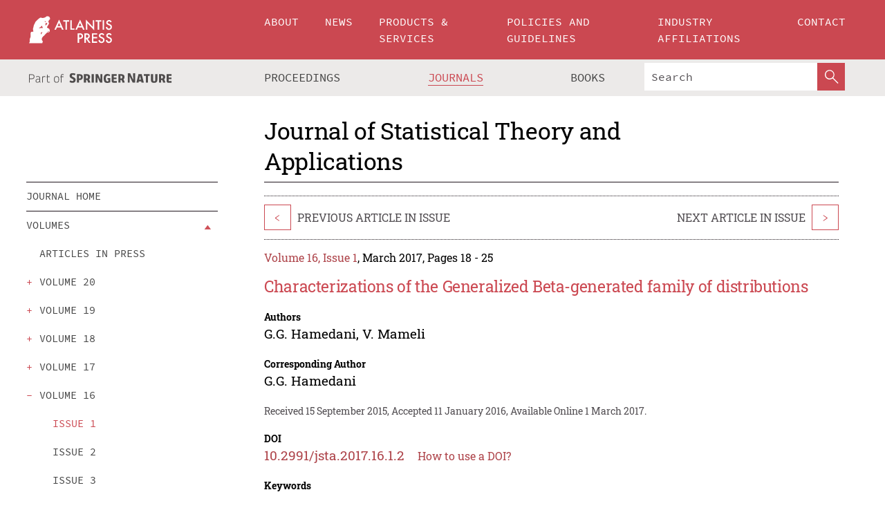

--- FILE ---
content_type: text/html;charset=utf-8
request_url: https://download.atlantis-press.com/journals/jsta/25872951
body_size: 8695
content:
<!DOCTYPE html>
<html lang="en" xml:lang="en"  xmlns:mml="http://www.w3.org/1998/Math/MathML">
	<head>
		<meta charset="utf-8" />
		<meta http-equiv="x-ua-compatible" content="ie=edge">
		<title>Characterizations of the Generalized Beta-generated family of distributions | Atlantis Press</title>
		<meta name="description" content="Several characterizations of Generalized Beta-generated family of distributions, introduced by Alexander et al. (2012), are presented, giving special emphasis to the Kumaraswamy skew-normal distribution and the Beta skew-normal distribution, special cases of this family. These characterizations are based on: (i) a simple relationship between two truncated..."/>
		<meta name="citation_title" content="Characterizations of the Generalized Beta-generated family of distributions"/>
		<meta name="citation_author" content="G.G. Hamedani"/>
		<meta name="citation_author" content="V. Mameli"/>
		<meta name="citation_publication_date" content="2017/03/01"/>
		<meta name="citation_publisher" content="Atlantis Press"/>
		<meta name="citation_journal_title" content="Journal of Statistical Theory and Applications"/>
		<meta name="citation_pdf_url" content="https://www.atlantis-press.com/article/25872951.pdf"/>
		<meta name="citation_abstract_html_url" content="https://www.atlantis-press.com/journals/jsta/25872951"/>
		<meta name="citation_keywords" content="Generalized Beta-generated family; Beta skew-normal; Kumaraswamy skew-normal."/>
		<meta name="citation_doi" content="10.2991/jsta.2017.16.1.2"/>
		<meta name="citation_volume" content="16"/>
		<meta name="citation_issue" content="1"/>
		<meta name="citation_issn" content="2214-1766"/>
		<meta name="citation_firstpage" content="18"/>
		<meta name="citation_lastpage" content="25"/>
		<link rel="schema.dc" href="http://purl.org/dc/elements/1.1/"/>
		<link rel="canonical" href="https://www.atlantis-press.com/journals/jsta/25872951"/>
		<meta name="dc.title" content="Characterizations of the Generalized Beta-generated family of distributions"/>
		<meta name="dc.date" content="2017/03/01"/>
		<meta name="dc.contributor" content="G.G. Hamedani"/>
		<meta name="dc.contributor" content="V. Mameli"/>
		
		<meta name="google-site-verification" content="KbXqECmkG4u41SPnOg7xKarpOc1__nxmSFJD8O-ETRg">
		<meta name="google-site-verification" content="esf3zRvZW3DUm6rnNPeP5zLkXwngJ7yCxdrjPBsC_Cs" />
        <meta name="google-site-verification" content="q42GV0Ck9Ue1ZO-kKDK1k1puTvDHwKW978q5P94tsHA" />
		<meta name="viewport" content="width=device-width, initial-scale=1">
		<link rel="stylesheet" href="/css/v1.0-5371-gfd9dab477/icons.css">
		<link rel="stylesheet" href="/css/v1.0-5371-gfd9dab477/bundle.css">
		<script>
			(function(w,d,s,l,i) {
			    w[l]=w[l]||[];
			    w[l].push({
			    'gtm.start':new Date().getTime(),event:'gtm.js'
			    });
			    var f=d.getElementsByTagName(s)[0],
					j=d.createElement(s),dl=l!='dataLayer'?'&l='+l:'';
			    j.async=true;
			    j.src='https://www.googletagmanager.com/gtm.js?id='+i+dl;
			    f.parentNode.insertBefore(j,f);
			})
			(window,document,'script','dataLayer','GTM-M97PJDV');
		</script>
		<script type="text/javascript">
			function CURRENT_YEAR() { return 2026; }
			var globals = (function(w){
				var globals = {"env":"production","version":"v1.0-5371-gfd9dab477","features":["alerts","notifications","remove-crossref-messages-from-inbox","277--trend-md-tracking-code","315--proceedings-proposal-reminders","67--counter-compliance-logging","441--measurements"]};
				globals.isFeatureEnabled = function(f) { return globals.features.indexOf(f) >= 0; };
				return w.globals = globals;
			})(window);
		</script>
	</head>
	<body>
		<noscript><iframe src="https://www.googletagmanager.com/ns.html?id=GTM-M97PJDV"
		height="0" width="0" style="display:none;visibility:hidden"></iframe></noscript>
		<div><div><div id="clientsidecomponent-0"><div class="src-layouts-Header-container maxWidth src-layouts-Header-main" role="banner"><div class="src-layouts-Header-containerInner maxWidthInner"><a id="logo" href="/" class="src-layouts-Header-logo"><img class="src-layouts-Header-logoImage" src="/images/atlantis-press.svg" title="Atlantis Press" alt="Atlantis Press Logo" width="120" height="40"/></a></div></div><div class="src-layouts-Header-menuSecondary src-layouts-Header-menuContainer maxWidth"><div class="src-layouts-Header-menuContainerInner maxWidthInner"><div class="src-layouts-Header-snLogoImageContainer" role="complementary"><img class="src-layouts-Header-snLogo" alt="Part of Springer Nature" title="Atlantis Press is Part of Springer Nature" src="/images/part-of-springer-nature.svg"/></div><nav class="src-layouts-Header-submenuContainer src-layouts-Header-submenuSecondary" style="margin-top:0" role="navigation" aria-label="SecondaryNavigation"><ul class="src-layouts-Header-submenu"><li class="src-layouts-Header-submenuItem"><a class="src-layouts-Header-submenuLink" href="/proceedings"><span class="">Proceedings</span></a></li><li class="src-layouts-Header-submenuItem"><a class="src-layouts-Header-submenuLink src-layouts-Header-isActive" href="/journals"><span class="">Journals</span></a></li><li class="src-layouts-Header-submenuItem"><a class="src-layouts-Header-submenuLink" href="/books"><span class="">Books</span></a></li></ul><div class="src-layouts-Header-searchMobileInner"><form class="src-layouts-Header-search" action="/search" method="get"><input type="search" class="src-layouts-Header-searchBox" name="q" placeholder="Search" aria-label="Search"/><button type="submit" class="src-layouts-Header-searchButton" aria-label="SearchButton"><img style="width:20px;height:20px;display:block;margin:2px 5px" src="/images/loupe.svg" alt="Search Button Icon" width="20" height="20"/></button></form></div></nav></div></div></div></div><div id="contentContainer" role="main"><div class="src-components-container maxWidth"><div class="src-components-containerInner content maxWidthInner"><div id="contentTitleSidebar" class="src-components-titleSidebar"></div><div id="contentTitle" class="src-components-titleMain"><div class="src-components-padder pageTitle"><h1>Journal of Statistical Theory and Applications</h1></div></div><div id="sidebar" class="src-components-bodySidebar"><div id="clientsidecomponent-1"><nav id="stickyNav" class="subnav"><ul><li><a href="/journals/jsta">Journal Home</a></li><li class="hasChildren"><a href="#volumes">Volumes</a><span class="toggle "></span></li><li><a href="/journals/jsta/articles">search</a></li><li><a href="/journals/jsta/aims-and-scope">Aims &amp; scope</a></li><li><a href="/journals/jsta/editorial-board">Editorial board</a></li><li><a href="/journals/jsta/submit-your-paper">Submit your paper</a></li><li><a href="/journals/jsta/author-guidelines">Author guidelines</a></li><li><a href="/journals/jsta/publishing-info">Publishing info</a></li><li><a href="/journals/jsta/metrics">Journal Metrics</a></li><li><a href="/journals/jsta/news">Journal News</a></li></ul></nav></div></div><div id="contentPage" class="src-components-bodyMain"><div class="src-components-padder"><div class="src-components-withBorder"><div><article><div class="src-components-prevNextSection"><div class="src-components-prevLinkWrap src-components-paginationLinks"><a class="src-components-prevLink src-components-Search-itemLink" href="/journals/jsta/25872950" title="On Marshall-Olkin Extended Weibull Distribution">&lt;</a><span class="src-components-prevNextLinkText">Previous Article In Issue</span></div><div class="src-components-downloadWrap"></div><div class="src-components-nextLinkWrap src-components-paginationLinks"><span class="src-components-prevNextLinkText">Next Article In Issue</span><a class="src-components-nextLink src-components-Search-itemLink" href="/journals/jsta/25872952" title="An Efficient Estimation Procedure in Two-Occasion Successive Sampling">&gt;</a></div></div><div class="src-components-detailIssue"><span style="padding-right:1rem"><a class="textContent" href="/journals/jsta/issue/233">Volume 16, Issue 1</a>, March 2017, Pages 18 - 25</span></div><h1 class="src-components-title">Characterizations of the Generalized Beta-generated family of distributions</h1><div class="src-components-detailList"><div><div class="src-components-detailLabel">Authors</div><div class="src-components-detailDefinition"><div><span><span>G.G. Hamedani</span></span><span>, <span>V. Mameli</span></span><div class="src-components-detailAffiliations"></div></div><div class="src-components-detailAffiliations"></div></div></div></div><div class="src-components-detailList"><div><div class="src-components-detailLabel">Corresponding Author</div><div class="src-components-detailDefinition"><div><span><span>G.G. Hamedani</span></span><div class="src-components-detailAffiliations"></div></div><div class="src-components-detailAffiliations"></div></div></div></div><div class="src-components-detailTimeline">Received 15 September 2015, Accepted 11 January 2016, Available Online 1 March 2017.</div><dl class="src-components-detailList textContent"><dt class="src-components-detailLabel">DOI</dt><dd class="src-components-detailDefinition"><a href="https://doi.org/10.2991/jsta.2017.16.1.2">10.2991/jsta.2017.16.1.2</a><a class="src-components-doiLink" href="/using-dois">How to use a DOI?</a></dd><dt class="src-components-detailLabel">Keywords</dt><dd class="src-components-detailDefinition">Generalized Beta-generated family; Beta skew-normal; Kumaraswamy skew-normal.</dd><dt class="src-components-detailLabel" id="abstract-0">Abstract</dt><dd class="src-components-detailDefinition"><div class="src-components-content textContent"><p>Several characterizations of Generalized Beta-generated family of distributions, introduced by Alexander et al. (2012), are presented, giving special emphasis to the Kumaraswamy skew-normal distribution and the Beta skew-normal distribution, special cases of this family. These characterizations are based on: (i) a simple relationship between two truncated moments; (ii) the hazard function; (iii) a single function of the random variable; (iv) truncated moments of a single function of the <i>n</i>-th order statistic.</p></div></dd><dt class="src-components-detailLabel">Copyright</dt><dd class="src-components-detailDefinitionCopyright textContent">© 2017, the Authors. Published by Atlantis Press.</dd><dt class="src-components-detailLabel">Open Access</dt><dd class="src-components-detailDefinitionCopyright textContent"><span>This is an open access article distributed under the CC BY-NC license (<a href="http://creativecommons.org/licenses/by-nc/4.0/" class="ext-link">http://creativecommons.org/licenses/by-nc/4.0/</a>).</span></dd></dl><br/><p><a href="https://www.atlantis-press.com/article/25872951.pdf" class="src-components-link"><span>Download article (PDF)</span></a><br/></p><div class="src-components-prevNextSection"><div class="src-components-prevLinkWrap src-components-paginationLinks"><a class="src-components-prevLink src-components-Search-itemLink" href="/journals/jsta/25872950" title="On Marshall-Olkin Extended Weibull Distribution">&lt;</a><span class="src-components-prevNextLinkText">Previous Article In Issue</span></div><div class="src-components-downloadWrap"></div><div class="src-components-nextLinkWrap src-components-paginationLinks"><span class="src-components-prevNextLinkText">Next Article In Issue</span><a class="src-components-nextLink src-components-Search-itemLink" href="/journals/jsta/25872952" title="An Efficient Estimation Procedure in Two-Occasion Successive Sampling">&gt;</a></div></div><div class="src-components-metaContainer textContent"><dl class="src-components-metaList"><dt class="src-components-metaLabel">Journal</dt><dd class="src-components-metaDefinition"><a href="/journals/jsta">Journal of Statistical Theory and Applications</a></dd><dt class="src-components-metaLabel">Volume-Issue</dt><dd class="src-components-metaDefinition">16 - 1</dd><dt class="src-components-metaLabel">Pages</dt><dd class="src-components-metaDefinition">18 - 25</dd><dt class="src-components-metaLabel">Publication Date</dt><dd class="src-components-metaDefinition">2017/03/01</dd><dt class="src-components-metaLabel">ISSN (Online)</dt><dd class="src-components-metaDefinition">2214-1766</dd><dt class="src-components-metaLabel">ISSN (Print)</dt><dd class="src-components-metaDefinition">1538-7887</dd><dt class="src-components-metaLabel">DOI</dt><dd class="src-components-metaDefinition"><a href="https://doi.org/10.2991/jsta.2017.16.1.2">10.2991/jsta.2017.16.1.2</a><a style="font-size:0.7rem;margin-left:20px" href="/using-dois">How to use a DOI?</a></dd><dt class="src-components-metaLabel">Copyright</dt><dd class="src-components-metaDefinition">© 2017, the Authors. Published by Atlantis Press.</dd><dt class="src-components-metaLabel">Open Access</dt><dd class="src-components-metaDefinition"><span>This is an open access article distributed under the CC BY-NC license (<a href="http://creativecommons.org/licenses/by-nc/4.0/" class="ext-link">http://creativecommons.org/licenses/by-nc/4.0/</a>).</span></dd></dl></div><div><div id="clientsidecomponent-2" class="src-components-citeContainer"><h3>Cite this article</h3><div><div class="src-components-tabs src-components-tabsNonJustified"><a class="src-components-tab src-components-tabActive">ris</a><a class="src-components-tab false">enw</a><a class="src-components-tab false">bib</a><span class="src-components-spacer"></span></div><div style="clear:left"><div class="src-components-tabContent"><div><pre class="src-components-citationCode">TY  - JOUR
AU  - G.G. Hamedani
AU  - V. Mameli
PY  - 2017
DA  - 2017/03/01
TI  - Characterizations of the Generalized Beta-generated family of distributions
JO  - Journal of Statistical Theory and Applications
SP  - 18
EP  - 25
VL  - 16
IS  - 1
SN  - 2214-1766
UR  - https://doi.org/10.2991/jsta.2017.16.1.2
DO  - 10.2991/jsta.2017.16.1.2
ID  - Hamedani2017
ER  -
</pre><div><a download="citation.ris" href="[data-uri]" class="src-components-link"><span>download .ris</span></a><span style="padding-left:14px"></span><a href="" class="src-components-button"><span>copy to clipboard</span></a></div></div></div></div></div></div></div><span>
					<div id="trendmd-suggestions"></div>
					<script defer src='//js.trendmd.com/trendmd.min.js' data-trendmdconfig='{"element":"#trendmd-suggestions"}'></script>
				</span></article></div></div></div></div></div></div></div><footer id="footer" class="src-layouts-Footer-main" role="contentinfo"><div class="src-layouts-Footer-container maxWidth"><div class="src-layouts-Footer-containerInner maxWidthInner"><div class="src-layouts-Footer-about"><h2 class="src-layouts-Footer-titleMain"><a class="src-layouts-Footer-titleLink" href="/">Atlantis Press</a></h2><div class="src-layouts-Footer-aboutText"><p>Atlantis Press – now part of Springer Nature – is a professional publisher of scientific, technical &amp; medical (STM) proceedings, journals and books. We offer world-class services, fast turnaround times and personalised communication. The proceedings and journals on our platform are Open Access and generate millions of downloads every month.</p></div><div class="src-layouts-Footer-contact textContent"><div>For more information, please contact us at: <a href="mailto:contact@atlantis-press.com">contact@atlantis-press.com</a></div></div></div><div class="src-layouts-Footer-linkList"><a class="src-layouts-Footer-link" href="/proceedings"><span>Proceedings</span></a><a class="src-layouts-Footer-link" href="/journals"><span>Journals</span></a><a class="src-layouts-Footer-link" href="/books"><span>Books</span></a><a class="src-layouts-Footer-link" href="/policies"><span>Policies</span></a><button class="src-layouts-Footer-manageCookiesButton" data-cc-action="preferences">Manage Cookies/Do Not Sell My Info</button></div><div class="src-layouts-Footer-linkList"><a class="src-layouts-Footer-link" href="/about"><span>About</span></a><a class="src-layouts-Footer-link" href="/news"><span>News</span></a><a class="src-layouts-Footer-link" href="/contact"><span>Contact</span></a><a class="src-layouts-Footer-link" href="/search"><span>Search</span></a></div></div></div><div class="src-layouts-Footer-copyrightMenu maxWidth"><div class="src-layouts-Footer-copyrightMenuInner maxWidthInner"><div class="src-layouts-Footer-footerLeft">Copyright © 2006-2026 Atlantis Press – now part of Springer Nature</div><div class="src-layouts-Footer-footerRight"><div class="src-layouts-Footer-footerRightItem"><a class="src-layouts-Footer-smallLink" href="/">Home</a><a class="src-layouts-Footer-smallLink" href="/privacy-policy">Privacy Policy</a><a class="src-layouts-Footer-smallLink" href="/terms-of-use">Terms of use</a></div><div class="src-layouts-Footer-footerRightItem"><a target="_blank" class="src-components-social" title="Facebook" href="https://www.facebook.com/AtlantisPress/"><i class="icon-facebook-official"></i></a><a target="_blank" class="src-components-social" title="Twitter" href="https://twitter.com/prmarketingAP"><i class="icon-twitter"></i></a><a target="_blank" class="src-components-social" title="LinkedIn" href="https://www.linkedin.com/company/atlantis-press/"><i class="icon-linkedin-squared"></i></a></div></div></div></div></footer></div>
		<script type="text/x-mathjax-config">
				MathJax.Hub.Config({
				  displayAlign: 'center',
				  "fast-preview": {
					disabled: true
				  },
				  CommonHTML: { linebreaks: { automatic: true } },
				  PreviewHTML: { linebreaks: { automatic: true } },
				  'HTML-CSS': { linebreaks: { automatic: true } },
				  SVG: {
					scale: 90,
					linebreaks: { automatic: true }
				  }
				});
			  </script>
			  <script async src="https://cdnjs.cloudflare.com/ajax/libs/mathjax/2.7.5/MathJax.js?config=MML_SVG"></script>
		<script src="/js/v1.0-5371-gfd9dab477/bundle.js"></script>
		<script>SystemJS.import('main').then(function(main) {main.createClientSideComponents([{"id":"clientsidecomponent-0","module":"layouts/Header","componentClass":"default","props":{"currentPath":"/journals/jsta/25872951"}},{"id":"clientsidecomponent-1","module":"components/Nav","componentClass":"SubNav","props":{"items":[{"link":{"title":"Journal Home","href":"/journals/jsta"}},{"link":{"title":"Volumes","href":"#volumes"},"children":[{"link":{"title":"Articles in press","href":"/journals/jsta/articles-in-press","isDefaultActive":false},"children":[]},{"link":{"title":"volume 20","href":"#volume-20"},"children":[{"link":{"title":"issue 1","href":"/journals/jsta/issue/513","isDefaultActive":false}},{"link":{"title":"issue 2","href":"/journals/jsta/issue/531","isDefaultActive":false}}]},{"link":{"title":"volume 19","href":"#volume-19"},"children":[{"link":{"title":"issue 1","href":"/journals/jsta/issue/400","isDefaultActive":false}},{"link":{"title":"issue 2","href":"/journals/jsta/issue/409","isDefaultActive":false}},{"link":{"title":"issue 3","href":"/journals/jsta/issue/427","isDefaultActive":false}},{"link":{"title":"issue 4","href":"/journals/jsta/issue/504","isDefaultActive":false}}]},{"link":{"title":"volume 18","href":"#volume-18"},"children":[{"link":{"title":"issue 1","href":"/journals/jsta/issue/283","isDefaultActive":false}},{"link":{"title":"issue 2","href":"/journals/jsta/issue/323","isDefaultActive":false}},{"link":{"title":"issue 3","href":"/journals/jsta/issue/331","isDefaultActive":false}},{"link":{"title":"issue 4","href":"/journals/jsta/issue/349","isDefaultActive":false}}]},{"link":{"title":"volume 17","href":"#volume-17"},"children":[{"link":{"title":"issue 1","href":"/journals/jsta/issue/254","isDefaultActive":false}},{"link":{"title":"issue 2","href":"/journals/jsta/issue/258","isDefaultActive":false}},{"link":{"title":"issue 3","href":"/journals/jsta/issue/262","isDefaultActive":false}},{"link":{"title":"issue 4","href":"/journals/jsta/issue/268","isDefaultActive":false}}]},{"link":{"title":"volume 16","href":"#volume-16"},"children":[{"link":{"title":"issue 1","href":"/journals/jsta/issue/233","isDefaultActive":true}},{"link":{"title":"issue 2","href":"/journals/jsta/issue/238","isDefaultActive":false}},{"link":{"title":"issue 3","href":"/journals/jsta/issue/243","isDefaultActive":false}},{"link":{"title":"issue 4","href":"/journals/jsta/issue/250","isDefaultActive":false}}]},{"link":{"title":"volume 15","href":"#volume-15"},"children":[{"link":{"title":"issue 1","href":"/journals/jsta/issue/174","isDefaultActive":false}},{"link":{"title":"issue 2","href":"/journals/jsta/issue/180","isDefaultActive":false}},{"link":{"title":"issue 3","href":"/journals/jsta/issue/185","isDefaultActive":false}},{"link":{"title":"issue 4","href":"/journals/jsta/issue/193","isDefaultActive":false}}]},{"link":{"title":"volume 14","href":"#volume-14"},"children":[{"link":{"title":"issue 1","href":"/journals/jsta/issue/156","isDefaultActive":false}},{"link":{"title":"issue 2","href":"/journals/jsta/issue/159","isDefaultActive":false}},{"link":{"title":"issue 3","href":"/journals/jsta/issue/165","isDefaultActive":false}},{"link":{"title":"issue 4","href":"/journals/jsta/issue/170","isDefaultActive":false}}]},{"link":{"title":"volume 13","href":"#volume-13"},"children":[{"link":{"title":"issue 1","href":"/journals/jsta/issue/133","isDefaultActive":false}},{"link":{"title":"issue 2","href":"/journals/jsta/issue/137","isDefaultActive":false}},{"link":{"title":"issue 3","href":"/journals/jsta/issue/145","isDefaultActive":false}},{"link":{"title":"issue 4","href":"/journals/jsta/issue/149","isDefaultActive":false}}]},{"link":{"title":"volume 12","href":"#volume-12"},"children":[{"link":{"title":"issue 1","href":"/journals/jsta/issue/116","isDefaultActive":false}},{"link":{"title":"issue 2","href":"/journals/jsta/issue/121","isDefaultActive":false}},{"link":{"title":"issue 3","href":"/journals/jsta/issue/125","isDefaultActive":false}},{"link":{"title":"issue 4","href":"/journals/jsta/issue/131","isDefaultActive":false}}]}]},{"link":{"title":"search","href":"/journals/jsta/articles"}},{"link":{"title":"Aims & scope","href":"/journals/jsta/aims-and-scope"}},{"link":{"title":"Editorial board","href":"/journals/jsta/editorial-board"}},{"link":{"title":"Submit your paper","href":"/journals/jsta/submit-your-paper"}},{"link":{"title":"Author guidelines","href":"/journals/jsta/author-guidelines"}},{"link":{"title":"Publishing info","href":"/journals/jsta/publishing-info"}},{"link":{"title":"Journal Metrics","href":"/journals/jsta/metrics"}},{"link":{"title":"Journal News","href":"/journals/jsta/news"}}],"id":"pageNav"}},{"id":"clientsidecomponent-2","module":"components/article","componentClass":"Cite","props":{"article":{"authors":[],"publicationyear":2017,"isPdfAvailable":"Yes","article_type_id":1,"publisher_id":null,"journal_issue_id":233,"publicationdayofmonth":1,"is_depot":false,"journal_id":6,"active_revision_id":null,"proofingState":"FINAL","createdAt":"2017-10-15T00:24:12.000","doaj_id":"e78daba46d154f97afcf123e3c01a606","lastPageInPublication":"25","hasContentXml":0,"file":"article/file/25872951.pdf","hasXml":1,"issueNr":"1","fullxml":"\x3c?xml version=\"1.0\" encoding=\"UTF-8\"?>\n\x3c!DOCTYPE article PUBLIC \"-//NLM//DTD JATS (Z39.96) Journal Archiving and Interchange DTD v1.0 20120330//EN\" \"JATS-archivearticle1.dtd\">\n\x3carticle xml:lang=\"en\" xmlns:xlink=\"http://www.w3.org/1999/xlink\">\n\t\x3cfront>\n\t\t\x3cjournal-meta>\n\t\t\t\x3cjournal-id journal-id-type=\"publisher-id\">JSTA\x3c/journal-id>\n\t\t\t\x3cjournal-title-group>\n\t\t\t\t\x3cjournal-title>Journal of Statistical Theory and Applications\x3c/journal-title>\n\t\t\t\x3c/journal-title-group>\n\t\t\t\x3cissn pub-type=\"epub\">2214-1766\x3c/issn>\n\t\t\t\x3cpublisher>\n\t\t\t\t\x3cpublisher-name>Atlantis Press\x3c/publisher-name>\n\t\t\t\x3c/publisher>\n\t\t\x3c/journal-meta>\n\t\t\x3carticle-meta>\n\t\t\t\x3carticle-id pub-id-type=\"doi\">10.2991/jsta.2017.16.1.2\x3c/article-id>\n\t\t\t\x3carticle-categories>\n\t\t\t\t\n\t\t\t\t\x3csubj-group subj-group-type=\"article type\">\n\t\t\t\t\t\x3csubject>Research Article\x3c/subject>\n\t\t\t\t\x3c/subj-group>\n\t\t\t\x3c/article-categories>\n\t\t\t\x3ctitle-group>\n\t\t\t\t\x3carticle-title>Characterizations of the Generalized Beta-generated family of distributions\x3c/article-title>\n\t\t\t\x3c/title-group>\n\t\t\t\x3ccontrib-group>\n\t\t\t\t\x3ccontrib contrib-type=\"author\" corresp=\"yes\">\n\t\t\t\t\t\x3cname>\n\t\t\t\t\t\t\x3csurname>Hamedani\x3c/surname>\n\t\t\t\t\t\t\x3cgiven-names>G.G.\x3c/given-names>\n\t\t\t\t\t\x3c/name>\n\t\t\t\t\x3c/contrib>\n\t\t\t\t\x3ccontrib contrib-type=\"author\">\n\t\t\t\t\t\x3cname>\n\t\t\t\t\t\t\x3csurname>Mameli\x3c/surname>\n\t\t\t\t\t\t\x3cgiven-names>V.\x3c/given-names>\n\t\t\t\t\t\x3c/name>\n\t\t\t\t\x3c/contrib>\n\t\t\t\x3c/contrib-group>\n\t\t\t\x3cissue>1\x3c/issue>\n\t\t\t\x3cfpage>18\x3c/fpage>\n\t\t\t\x3clpage>25\x3c/lpage>\n\t\t\t\n\t\t\t\x3chistory>\n\t\t\t\t\x3cdate date-type=\"received\">\n\t\t\t\t\t\x3cyear>2015\x3c/year>\n\t\t\t\t\t\x3cmonth>9\x3c/month>\n\t\t\t\t\t\x3cday>15\x3c/day>\n\t\t\t\t\x3c/date>\n\t\t\t\t\x3cdate date-type=\"accepted\">\n\t\t\t\t\t\x3cyear>2016\x3c/year>\n\t\t\t\t\t\x3cmonth>1\x3c/month>\n\t\t\t\t\t\x3cday>11\x3c/day>\n\t\t\t\t\x3c/date>\n\t\t\t\x3c/history>\n\t\t\t\x3cabstract>&lt;p&gt;Several characterizations of Generalized Beta-generated family of distributions, introduced by Alexander et al. (2012), are presented, giving special emphasis to the Kumaraswamy skew-normal distribution and the Beta skew-normal distribution, special cases of this family. These characterizations are based on: (i) a simple relationship between two truncated moments; (ii) the hazard function; (iii) a single function of the random variable; (iv) truncated moments of a single function of the &lt;i&gt;n&lt;/i&gt;-th order statistic.&lt;/p&gt;\x3c/abstract>\n\t\t\t\x3ckwd-group>\n\t\t\t\t\x3ckwd>Generalized Beta-generated family\x3c/kwd>\n\t\t\t\t\x3ckwd>Beta skew-normal\x3c/kwd>\n\t\t\t\t\x3ckwd>Kumaraswamy skew-normal.\x3c/kwd>\n\t\t\t\x3c/kwd-group>\n\t\t\t\x3cpermissions>\n\t\t\t\t\x3ccopyright-statement>© 2017, the Authors. Published by Atlantis Press.\x3c/copyright-statement>\n\t\t\t\t\x3ccopyright-year>2017\x3c/copyright-year>\n\t\t\t\t\x3clicense license-type=\"open-access\">\n\t\t\t\t\t\x3clicense-p>This is an open access article distributed under the CC BY-NC license (\x3cext-link ext-link-type=\"uri\" xlink:href=\"http://creativecommons.org/licenses/by-nc/4.0/\">http://creativecommons.org/licenses/by-nc/4.0/\x3c/ext-link>).\x3c/license-p>\n\t\t\t\t\x3c/license>\n\t\t\t\x3c/permissions>\n\t\t\t\x3cself-uri content-type=\"pdf\" xlink:href=\"25872951.pdf\"/>\n\t\t\x3cpub-date pub-type=\"epub\">\x3cyear>2017\x3c/year>\x3cmonth>3\x3c/month>\x3cday>1\x3c/day>\x3c/pub-date>\x3c/article-meta>\n\t\x3c/front>\n\x3c/article>","isPublic":1,"title":"Characterizations of the Generalized Beta-generated family of distributions","firstPageInPublication":"18","subtitleHtml":null,"dateRevised":null,"corresponding_author_country_id":240,"titleHtml":"Characterizations of the Generalized Beta-generated family of distributions","id":25872951,"updatedAt":"2021-01-17T23:20:52.000","isFinal":1,"dateAvailableOnline":"2017-03-01T00:00:00.000","subtitle":null,"date_deleted":null,"volumeNr":"16","isSubmittable":1,"state":"PUBLISHED","dateReceived":"2015-09-15T00:00:00.000","dateAccepted":"2016-01-11T00:00:00.000","publicationDate":null,"publicationmonth":3,"metadata_json":{"doi":"10.2991/jsta.2017.16.1.2","fpage":"18","issue":"1","lpage":"25","title":"Characterizations of the Generalized Beta-generated family of distributions","authors":[{"name":"G.G. Hamedani","collab":"","surname":"Hamedani","givenNames":"G.G.","isCorrespondingAuthor":true},{"name":"V. Mameli","collab":"","surname":"Mameli","givenNames":"V.","isCorrespondingAuthor":false}],"journal":{"code":"JSTA","issn":"2214-1766","title":"Journal of Statistical Theory and Applications"},"license":{"type":"open-access","description":"This is an open access article distributed under the CC BY-NC license (\x3ca href=\"http://creativecommons.org/licenses/by-nc/4.0/\" class=\"ext-link\">http://creativecommons.org/licenses/by-nc/4.0/\x3c/a>)."},"abstract":"Several characterizations of Generalized Beta-generated family of distributions, introduced by Alexander et al. (2012), are presented, giving special emphasis to the Kumaraswamy skew-normal distribution and the Beta skew-normal distribution, special cases of this family. These characterizations are based on: (i) a simple relationship between two truncated moments; (ii) the hazard function; (iii) a single function of the random variable; (iv) truncated moments of a single function of the n-th order statistic.","keywords":["Generalized Beta-generated family","Beta skew-normal","Kumaraswamy skew-normal."],"timeline":{"accepted":{"day":"11","year":"2016","month":"1"},"received":{"day":"15","year":"2015","month":"9"},"available":{"day":"1","year":"2017","month":"3"}},"abstracts":[{"html":"\x3cp>Several characterizations of Generalized Beta-generated family of distributions, introduced by Alexander et al. (2012), are presented, giving special emphasis to the Kumaraswamy skew-normal distribution and the Beta skew-normal distribution, special cases of this family. These characterizations are based on: (i) a simple relationship between two truncated moments; (ii) the hazard function; (iii) a single function of the random variable; (iv) truncated moments of a single function of the \x3ci>n\x3c/i>-th order statistic.\x3c/p>","title":"Abstract"}],"titleHtml":"Characterizations of the Generalized Beta-generated family of distributions","authorData":{"authorNotes":[],"contribGroups":[{"authors":[{"name":"G.G. Hamedani","refs":[],"email":"","collab":"","surname":"Hamedani","contribIds":[],"givenNames":"G.G.","corresponding":true},{"name":"V. Mameli","refs":[],"email":"","collab":"","surname":"Mameli","contribIds":[],"givenNames":"V.","corresponding":false}],"affiliations":[]}]},"categories":[{"type":"heading","title":"Research Article"},{"type":"article type","title":"Research Article"}],"conference":null,"pdfFilename":"25872951.pdf","permissions":{"copyrightYear":"2017","copyrightStatement":"© 2017, the Authors. Published by Atlantis Press."},"proceedingsSeries":null},"corresponding_author_affiliation":"Marquette University","issueDescription":"1","zipentry_filename":"25872951.pdf","doi":"10.2991/jsta.2017.16.1.2","type":"journal","journal":{"code":"JSTA","print":true,"title":"Journal of Statistical Theory and Applications","p_issn":"1538-7887","payment_configuration_id":3,"apc_amount_cents_default":85000,"trendMD":true,"is_doaj":true,"createdAt":"2013-05-01T00:00:00.000","prefaceText":null,"welcomeText":null,"doaj_id":"251dccdea5d046078c98be6a049c93d1","isPresentable":true,"updatedAt":"2020-11-02T16:22:20.000","id":6,"e_issn":"2214-1766"},"issue":{"isSupplement":false,"journal_id":6,"issueDescription":"1","supplementSubtitle":"","isbn":"","issueDate":"2017-03-28T00:00:00.000","isFinished":true,"volume":16,"supplementTitle":"","id":233,"rank":1,"isRolling":false},"articleType":{"id":1,"title":"Research Article"}}}}])});</script>
		<!-- Global site tag (gtag.js) - Google Analytics -->
				<script async src="https://www.googletagmanager.com/gtag/js?id=UA-3203984-3"></script>
				<script type="text/plain" data-cc-script="C02">
					window.dataLayer = window.dataLayer || [];
					function gtag(){dataLayer.push(arguments);}
					gtag('js', new Date());
					gtag('config', 'UA-3203984-3');
				</script>
		<script type="application/ld+json">{"@context": "http://schema.org","@graph": [
    {
        "@type": "ScholarlyArticle",
        "@id": "#article",
        "headline": "Characterizations of the Generalized Beta-generated family of distributions",
        "name": "Characterizations of the Generalized Beta-generated family of distributions",
        "keywords": "Generalized Beta-generated family; Beta skew-normal; Kumaraswamy skew-normal.",
        "description": "Several characterizations of Generalized Beta-generated family of distributions, introduced by Alexander et al. (2012), are presented, giving special emphasis to the Kumaraswamy skew-normal distribution and the Beta skew-normal distribution, special cases of this family. These characterizations are based on: (i) a simple relationship between two truncated moments; (ii) the hazard function; (iii) a single function of the random variable; (iv) truncated moments of a single function of the n-th order statistic.",
        "pageStart": "18",
        "pageEnd": "25",
        "datePublished": "2017/03/01",
        "url": "https://www.atlantis-press.com/journals/jsta/25872951",
        "sameAs": "https://doi.org/10.2991/jsta.2017.16.1.2",
        "author": [
            {
                "@type": "Person",
                "name": "G.G. Hamedani"
            },
            {
                "@type": "Person",
                "name": "V. Mameli"
            }
        ],
        "isPartof": {
            "url": "/journals/jsta/issue/233"
        }
    }
]}</script>
		<script>(function (w, d, id) {if (!d.documentElement) {return;}var t, rest, e, eTop, eHeight, isSticky, h = function () {var shouldBeSticky = isSticky;t = typeof w.pageXOffset !== "undefined" ? w.pageYOffset : ((d.compatMode || "") === "CSS1Compat") ? d.documentElement.scrollTop : d.body.scrollTop;if (typeof t !== "number") {return;}e = d.getElementById(id);if (!e) {return;}if (typeof eTop === "undefined") {eTop = (function (ptr) {var ret = 0;do {ret += ptr.offsetTop;} while (ptr = ptr.offsetParent);return ret;})(e);eHeight = e.offsetHeight;}if (d.documentElement.offsetWidth < 860) {shouldBeSticky = false;} else {shouldBeSticky = t > eTop && document.getElementById("contentPage").offsetHeight > eHeight + 10;}if (!isSticky && shouldBeSticky) {isSticky = true;e.setAttribute("data-w", e.style.width);e.setAttribute("data-pos", e.style.position);e.setAttribute("data-t", e.style.top);e.style.width = e.offsetWidth + "px";e.style.position = "fixed";} else if (isSticky && !shouldBeSticky) {isSticky = false;e.style.width = e.getAttribute("data-w");e.style.top = e.getAttribute("data-t");e.style.position = e.getAttribute("data-pos");}if (isSticky) {rest = d.documentElement.offsetHeight- d.getElementById("footer").offsetHeight- e.offsetHeight- t;if (rest < 0) {e.style.top = "" + rest + "px";} else if (e.style.top !== "0") {e.style.top = "0";}}};h();w.addEventListener("scroll", h);w.addEventListener("resize", h);w.addEventListener("orientationchange", h);})(window, document, "stickyNav");</script>
		
		<script>SystemJS.import('stats').then(function(stats) { stats.init(); })</script>
	</body>
</html>
